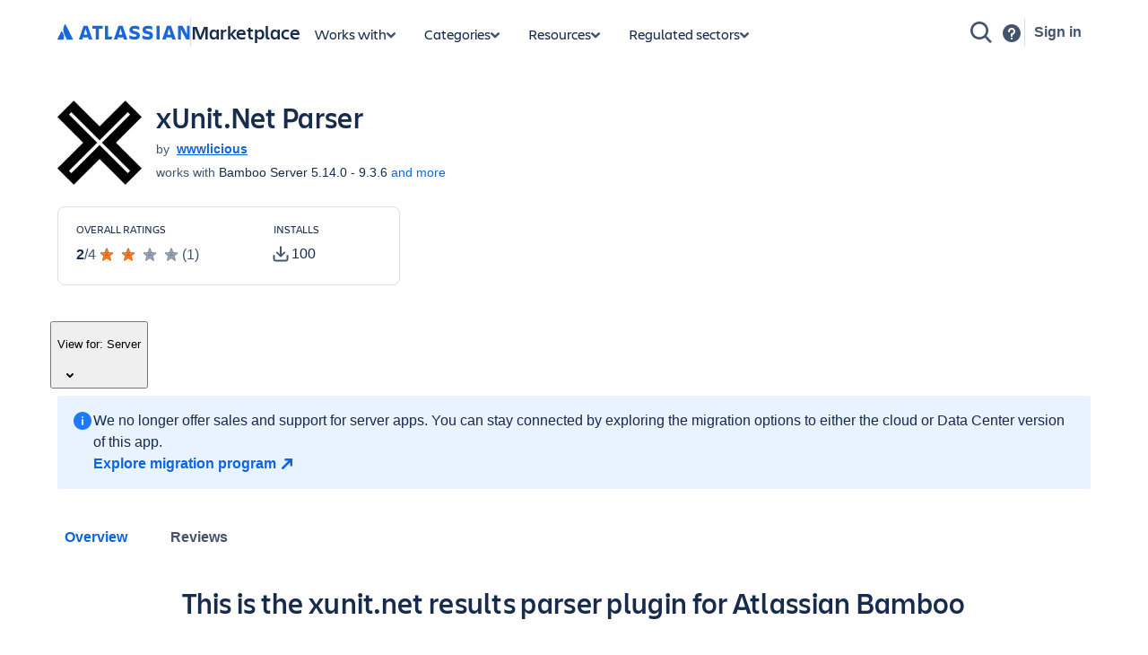

--- FILE ---
content_type: application/javascript
request_url: https://marketplace.atlassian.com/amkt-frontend-static/tti-polyfill.f26321287bad84ff63b8.js
body_size: 1488
content:
(self.webpackChunk_atlassian_amkt_frontend=self.webpackChunk_atlassian_amkt_frontend||[]).push([[70532],{146530:(t,e,n)=>{var r;!function(){var i="undefined"!=typeof window&&window===this?this:void 0!==n.g&&null!=n.g?n.g:this,o="function"==typeof Object.defineProperties?Object.defineProperty:function(t,e,n){t!=Array.prototype&&t!=Object.prototype&&(t[e]=n.value)};function a(){a=function(){},i.Symbol||(i.Symbol=u)}var s=0;function u(t){return"jscomp_symbol_"+(t||"")+s++}function c(){a();var t=i.Symbol.iterator;t||(t=i.Symbol.iterator=i.Symbol("iterator")),"function"!=typeof Array.prototype[t]&&o(Array.prototype,t,{configurable:!0,writable:!0,value:function(){return f(this)}}),c=function(){}}function f(t){var e=0;return function(t){return c(),t={next:t},t[i.Symbol.iterator]=function(){return this},t}((function(){return e<t.length?{done:!1,value:t[e++]}:{done:!0}}))}function l(t){c();var e=t[Symbol.iterator];return e?e.call(t):f(t)}function d(t){if(!(t instanceof Array)){t=l(t);for(var e,n=[];!(e=t.next()).done;)n.push(e.value);t=n}return t}var p=0;var h="img script iframe link audio video source".split(" ");function m(t,e){for(var n=(t=l(t)).next();!n.done;n=t.next())if(n=n.value,e.includes(n.nodeName.toLowerCase())||m(n.children,e))return!0;return!1}function v(t,e){if(2<t.length)return performance.now();for(var n=[],r=(e=l(e)).next();!r.done;r=e.next())r=r.value,n.push({timestamp:r.start,type:"requestStart"}),n.push({timestamp:r.end,type:"requestEnd"});for(r=(e=l(t)).next();!r.done;r=e.next())n.push({timestamp:r.value,type:"requestStart"});for(n.sort((function(t,e){return t.timestamp-e.timestamp})),t=t.length,e=n.length-1;0<=e;e--)switch(r=n[e],r.type){case"requestStart":t--;break;case"requestEnd":if(2<++t)return r.timestamp;break;default:throw Error("Internal Error: This should never happen")}return 0}function y(t){t=t||{},this.w=!!t.useMutationObserver,this.u=t.minValue||null,t=window.__tti&&window.__tti.e;var e=window.__tti&&window.__tti.o;this.a=t?t.map((function(t){return{start:t.startTime,end:t.startTime+t.duration}})):[],e&&e.disconnect(),this.b=[],this.f=new Map,this.j=null,this.v=-1/0,this.i=!1,this.h=this.c=this.s=null,function(t,e){var n=XMLHttpRequest.prototype.send,r=p++;XMLHttpRequest.prototype.send=function(i){for(var o=[],a=0;a<arguments.length;++a)o[a-0]=arguments[a];var s=this;return t(r),this.addEventListener("readystatechange",(function(){4===s.readyState&&e(r)})),n.apply(this,o)}}(this.m.bind(this),this.l.bind(this)),function(t,e){var n=fetch;fetch=function(r){for(var i=[],o=0;o<arguments.length;++o)i[o-0]=arguments[o];return new Promise((function(r,o){var a=p++;t(a),n.apply(null,[].concat(d(i))).then((function(t){e(a),r(t)}),(function(t){e(t),o(t)}))}))}}(this.m.bind(this),this.l.bind(this)),function(t){t.c=new PerformanceObserver((function(e){for(var n=(e=l(e.getEntries())).next();!n.done;n=e.next())if("resource"===(n=n.value).entryType&&(t.b.push({start:n.fetchStart,end:n.responseEnd}),b(t,v(t.g,t.b)+5e3)),"longtask"===n.entryType){var r=n.startTime+n.duration;t.a.push({start:n.startTime,end:r}),b(t,r+5e3)}})),t.c.observe({entryTypes:["longtask","resource"]})}(this),this.w&&(this.h=function(t){var e=new MutationObserver((function(e){for(var n=(e=l(e)).next();!n.done;n=e.next())("childList"==(n=n.value).type&&m(n.addedNodes,h)||"attributes"==n.type&&h.includes(n.target.tagName.toLowerCase()))&&t(n)}));return e.observe(document,{attributes:!0,childList:!0,subtree:!0,attributeFilter:["href","src"]}),e}(this.B.bind(this)))}function w(t){t.i=!0;var e=0<t.a.length?t.a[t.a.length-1].end:0,n=v(t.g,t.b);b(t,Math.max(n+5e3,e))}function b(t,e){!t.i||t.v>e||(clearTimeout(t.j),t.j=setTimeout((function(){var e=performance.timing.navigationStart,n=v(t.g,t.b);e=(window.a&&window.a.A?1e3*window.a.A().C-e:0)||performance.timing.domContentLoadedEventEnd-e;if(t.u)var r=t.u;else performance.timing.domContentLoadedEventEnd?r=(r=performance.timing).domContentLoadedEventEnd-r.navigationStart:r=null;var i=performance.now();null===r&&b(t,Math.max(n+5e3,i+1e3));var o=t.a;5e3>i-n?n=null:n=5e3>i-(n=o.length?o[o.length-1].end:e)?null:Math.max(n,r),n&&(t.s(n),clearTimeout(t.j),t.i=!1,t.c&&t.c.disconnect(),t.h&&t.h.disconnect()),b(t,performance.now()+1e3)}),e-performance.now()),t.v=e)}y.prototype.getFirstConsistentlyInteractive=function(){var t=this;return new Promise((function(e){t.s=e,"complete"==document.readyState?w(t):window.addEventListener("load",(function(){w(t)}))}))},y.prototype.m=function(t){this.f.set(t,performance.now())},y.prototype.l=function(t){this.f.delete(t)},y.prototype.B=function(){b(this,performance.now()+5e3)},i.Object.defineProperties(y.prototype,{g:{configurable:!0,enumerable:!0,get:function(){return[].concat(d(this.f.values()))}}});var g={getFirstConsistentlyInteractive:function(t){return t=t||{},"PerformanceLongTaskTiming"in window?new y(t).getFirstConsistentlyInteractive():Promise.resolve(null)}};t.exports?t.exports=g:void 0===(r=function(){return g}.apply(e,[]))||(t.exports=r)}()}}]);
//# sourceMappingURL=tti-polyfill.f26321287bad84ff63b8.js.map